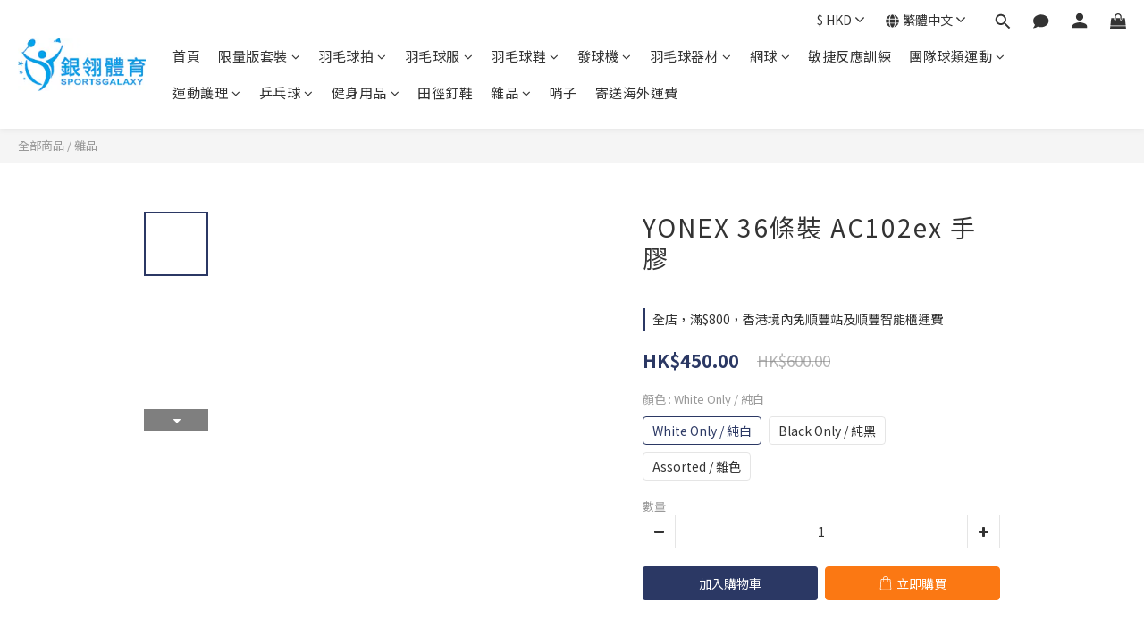

--- FILE ---
content_type: application/javascript
request_url: https://cdn.shoplineapp.com/packs/js/vendors~sdk-4321a66d38b7adfbf274.chunk.js
body_size: 3852
content:
(window.webpackJsonp=window.webpackJsonp||[]).push([["vendors~sdk"],{"9LPj":function(t,r,e){"use strict";var n=e("I+eb"),o=e("0Dky"),i=e("ewvW"),a=e("wE6v");n({target:"Date",proto:!0,arity:1,forced:o((function(){return null!==new Date(NaN).toJSON()||1!==Date.prototype.toJSON.call({toISOString:function(){return 1}})}))},{toJSON:function(t){var r=i(this),e=a(r,"number");return"number"!=typeof e||isFinite(e)?r.toISOString():null}})},DLK6:function(t,r,e){"use strict";var n=e("4zBA"),o=e("ewvW"),i=Math.floor,a=n("".charAt),c=n("".replace),u=n("".slice),s=/\$([$&'`]|\d{1,2}|<[^>]*>)/g,f=/\$([$&'`]|\d{1,2})/g;t.exports=function(t,r,e,n,h,l){var p=e+t.length,v=n.length,y=f;return void 0!==h&&(h=o(h),y=s),c(l,y,(function(o,c){var s;switch(a(c,0)){case"$":return"$";case"&":return t;case"`":return u(r,0,e);case"'":return u(r,p);case"<":s=h[u(c,1,-1)];break;default:var f=+c;if(0===f)return o;if(f>v){var l=i(f/10);return 0===l?o:l<=v?void 0===n[l-1]?a(c,1):n[l-1]+a(c,1):o}s=n[f-1]}return void 0===s?"":s}))}},F8JR:function(t,r,e){"use strict";var n=e("tycR").forEach,o=e("pkCn")("forEach");t.exports=o?[].forEach:function(t){return n(this,t,arguments.length>1?arguments[1]:void 0)}},QWBl:function(t,r,e){"use strict";var n=e("I+eb"),o=e("F8JR");n({target:"Array",proto:!0,forced:[].forEach!==o},{forEach:o})},UxlC:function(t,r,e){"use strict";var n=e("K6Rb"),o=e("xluM"),i=e("4zBA"),a=e("14Sl"),c=e("0Dky"),u=e("glrk"),s=e("Fib7"),f=e("cjT7"),h=e("WSbT"),l=e("UMSQ"),p=e("V37c"),v=e("HYAF"),y=e("iqWW"),d=e("3Eq5"),g=e("DLK6"),m=e("FMNM"),w=e("tiKp")("replace"),x=Math.max,b=Math.min,E=i([].concat),L=i([].push),O=i("".indexOf),N=i("".slice),k="$0"==="a".replace(/./,"$0"),S=!!/./[w]&&""===/./[w]("a","$0");a("replace",(function(t,r,e){var i=S?"$":"$0";return[function(t,e){var n=v(this),i=f(t)?void 0:d(t,w);return i?o(i,t,n,e):o(r,p(n),t,e)},function(t,o){var a=u(this),c=p(t);if("string"==typeof o&&-1===O(o,i)&&-1===O(o,"$<")){var f=e(r,a,c,o);if(f.done)return f.value}var v=s(o);v||(o=p(o));var d,w=a.global;w&&(d=a.unicode,a.lastIndex=0);for(var k,S=[];null!==(k=m(a,c))&&(L(S,k),w);){""===p(k[0])&&(a.lastIndex=y(c,l(a.lastIndex),d))}for(var j,D="",_=0,F=0;F<S.length;F++){for(var I,$=p((k=S[F])[0]),R=x(b(h(k.index),c.length),0),T=[],A=1;A<k.length;A++)L(T,void 0===(j=k[A])?j:String(j));var W=k.groups;if(v){var B=E([$],T,R,c);void 0!==W&&L(B,W),I=p(n(o,void 0,B))}else I=g($,c,R,T,W,o);R>=_&&(D+=N(c,_,R)+I,_=R+$.length)}return D+N(c,_)}]}),!!c((function(){var t=/./;return t.exec=function(){var t=[];return t.groups={a:"7"},t},"7"!=="".replace(t,"$<a>")}))||!k||S)},hVj3:function(t,r,e){"use strict";var n=e("z+kr"),o=e("tdvT"),i=e("xrYK"),a=function(t){return o.slice(0,t.length)===t};t.exports=a("Bun/")?"BUN":a("Cloudflare-Workers")?"CLOUDFLARE":a("Deno/")?"DENO":a("Node.js/")?"NODE":n.Bun&&"string"==typeof Bun.version?"BUN":n.Deno&&"object"==typeof Deno.version?"DENO":"process"===i(n.process)?"NODE":n.window&&n.document?"BROWSER":"REST"},ls82:function(t,r,e){var n=function(t){"use strict";var r,e=Object.prototype,n=e.hasOwnProperty,o="function"===typeof Symbol?Symbol:{},i=o.iterator||"@@iterator",a=o.asyncIterator||"@@asyncIterator",c=o.toStringTag||"@@toStringTag";function u(t,r,e){return Object.defineProperty(t,r,{value:e,enumerable:!0,configurable:!0,writable:!0}),t[r]}try{u({},"")}catch(F){u=function(t,r,e){return t[r]=e}}function s(t,r,e,n){var o=r&&r.prototype instanceof d?r:d,i=Object.create(o.prototype),a=new j(n||[]);return i._invoke=function(t,r,e){var n=h;return function(o,i){if(n===p)throw new Error("Generator is already running");if(n===v){if("throw"===o)throw i;return _()}for(e.method=o,e.arg=i;;){var a=e.delegate;if(a){var c=N(a,e);if(c){if(c===y)continue;return c}}if("next"===e.method)e.sent=e._sent=e.arg;else if("throw"===e.method){if(n===h)throw n=v,e.arg;e.dispatchException(e.arg)}else"return"===e.method&&e.abrupt("return",e.arg);n=p;var u=f(t,r,e);if("normal"===u.type){if(n=e.done?v:l,u.arg===y)continue;return{value:u.arg,done:e.done}}"throw"===u.type&&(n=v,e.method="throw",e.arg=u.arg)}}}(t,e,a),i}function f(t,r,e){try{return{type:"normal",arg:t.call(r,e)}}catch(F){return{type:"throw",arg:F}}}t.wrap=s;var h="suspendedStart",l="suspendedYield",p="executing",v="completed",y={};function d(){}function g(){}function m(){}var w={};w[i]=function(){return this};var x=Object.getPrototypeOf,b=x&&x(x(D([])));b&&b!==e&&n.call(b,i)&&(w=b);var E=m.prototype=d.prototype=Object.create(w);function L(t){["next","throw","return"].forEach((function(r){u(t,r,(function(t){return this._invoke(r,t)}))}))}function O(t,r){function e(o,i,a,c){var u=f(t[o],t,i);if("throw"!==u.type){var s=u.arg,h=s.value;return h&&"object"===typeof h&&n.call(h,"__await")?r.resolve(h.__await).then((function(t){e("next",t,a,c)}),(function(t){e("throw",t,a,c)})):r.resolve(h).then((function(t){s.value=t,a(s)}),(function(t){return e("throw",t,a,c)}))}c(u.arg)}var o;this._invoke=function(t,n){function i(){return new r((function(r,o){e(t,n,r,o)}))}return o=o?o.then(i,i):i()}}function N(t,e){var n=t.iterator[e.method];if(n===r){if(e.delegate=null,"throw"===e.method){if(t.iterator.return&&(e.method="return",e.arg=r,N(t,e),"throw"===e.method))return y;e.method="throw",e.arg=new TypeError("The iterator does not provide a 'throw' method")}return y}var o=f(n,t.iterator,e.arg);if("throw"===o.type)return e.method="throw",e.arg=o.arg,e.delegate=null,y;var i=o.arg;return i?i.done?(e[t.resultName]=i.value,e.next=t.nextLoc,"return"!==e.method&&(e.method="next",e.arg=r),e.delegate=null,y):i:(e.method="throw",e.arg=new TypeError("iterator result is not an object"),e.delegate=null,y)}function k(t){var r={tryLoc:t[0]};1 in t&&(r.catchLoc=t[1]),2 in t&&(r.finallyLoc=t[2],r.afterLoc=t[3]),this.tryEntries.push(r)}function S(t){var r=t.completion||{};r.type="normal",delete r.arg,t.completion=r}function j(t){this.tryEntries=[{tryLoc:"root"}],t.forEach(k,this),this.reset(!0)}function D(t){if(t){var e=t[i];if(e)return e.call(t);if("function"===typeof t.next)return t;if(!isNaN(t.length)){var o=-1,a=function e(){for(;++o<t.length;)if(n.call(t,o))return e.value=t[o],e.done=!1,e;return e.value=r,e.done=!0,e};return a.next=a}}return{next:_}}function _(){return{value:r,done:!0}}return g.prototype=E.constructor=m,m.constructor=g,g.displayName=u(m,c,"GeneratorFunction"),t.isGeneratorFunction=function(t){var r="function"===typeof t&&t.constructor;return!!r&&(r===g||"GeneratorFunction"===(r.displayName||r.name))},t.mark=function(t){return Object.setPrototypeOf?Object.setPrototypeOf(t,m):(t.__proto__=m,u(t,c,"GeneratorFunction")),t.prototype=Object.create(E),t},t.awrap=function(t){return{__await:t}},L(O.prototype),O.prototype[a]=function(){return this},t.AsyncIterator=O,t.async=function(r,e,n,o,i){void 0===i&&(i=Promise);var a=new O(s(r,e,n,o),i);return t.isGeneratorFunction(e)?a:a.next().then((function(t){return t.done?t.value:a.next()}))},L(E),u(E,c,"Generator"),E[i]=function(){return this},E.toString=function(){return"[object Generator]"},t.keys=function(t){var r=[];for(var e in t)r.push(e);return r.reverse(),function e(){for(;r.length;){var n=r.pop();if(n in t)return e.value=n,e.done=!1,e}return e.done=!0,e}},t.values=D,j.prototype={constructor:j,reset:function(t){if(this.prev=0,this.next=0,this.sent=this._sent=r,this.done=!1,this.delegate=null,this.method="next",this.arg=r,this.tryEntries.forEach(S),!t)for(var e in this)"t"===e.charAt(0)&&n.call(this,e)&&!isNaN(+e.slice(1))&&(this[e]=r)},stop:function(){this.done=!0;var t=this.tryEntries[0].completion;if("throw"===t.type)throw t.arg;return this.rval},dispatchException:function(t){if(this.done)throw t;var e=this;function o(n,o){return c.type="throw",c.arg=t,e.next=n,o&&(e.method="next",e.arg=r),!!o}for(var i=this.tryEntries.length-1;i>=0;--i){var a=this.tryEntries[i],c=a.completion;if("root"===a.tryLoc)return o("end");if(a.tryLoc<=this.prev){var u=n.call(a,"catchLoc"),s=n.call(a,"finallyLoc");if(u&&s){if(this.prev<a.catchLoc)return o(a.catchLoc,!0);if(this.prev<a.finallyLoc)return o(a.finallyLoc)}else if(u){if(this.prev<a.catchLoc)return o(a.catchLoc,!0)}else{if(!s)throw new Error("try statement without catch or finally");if(this.prev<a.finallyLoc)return o(a.finallyLoc)}}}},abrupt:function(t,r){for(var e=this.tryEntries.length-1;e>=0;--e){var o=this.tryEntries[e];if(o.tryLoc<=this.prev&&n.call(o,"finallyLoc")&&this.prev<o.finallyLoc){var i=o;break}}i&&("break"===t||"continue"===t)&&i.tryLoc<=r&&r<=i.finallyLoc&&(i=null);var a=i?i.completion:{};return a.type=t,a.arg=r,i?(this.method="next",this.next=i.finallyLoc,y):this.complete(a)},complete:function(t,r){if("throw"===t.type)throw t.arg;return"break"===t.type||"continue"===t.type?this.next=t.arg:"return"===t.type?(this.rval=this.arg=t.arg,this.method="return",this.next="end"):"normal"===t.type&&r&&(this.next=r),y},finish:function(t){for(var r=this.tryEntries.length-1;r>=0;--r){var e=this.tryEntries[r];if(e.finallyLoc===t)return this.complete(e.completion,e.afterLoc),S(e),y}},catch:function(t){for(var r=this.tryEntries.length-1;r>=0;--r){var e=this.tryEntries[r];if(e.tryLoc===t){var n=e.completion;if("throw"===n.type){var o=n.arg;S(e)}return o}}throw new Error("illegal catch attempt")},delegateYield:function(t,e,n){return this.delegate={iterator:D(t),resultName:e,nextLoc:n},"next"===this.method&&(this.arg=r),y}},t}(t.exports);try{regeneratorRuntime=n}catch(o){Function("r","regeneratorRuntime = r")(n)}},mtxD:function(t,r,e){"use strict";var n=e("hVj3");t.exports="NODE"===n},pjDv:function(t,r,e){"use strict";var n=e("I+eb"),o=e("TfTi");n({target:"Array",stat:!0,forced:!e("HH4o")((function(t){Array.from(t)}))},{from:o})},tkto:function(t,r,e){"use strict";var n=e("I+eb"),o=e("ewvW"),i=e("33Wh");n({target:"Object",stat:!0,forced:e("0Dky")((function(){i(1)}))},{keys:function(t){return i(o(t))}})},vxnP:function(t,r,e){"use strict";var n=e("I+eb"),o=e("xluM");n({target:"URL",proto:!0,enumerable:!0},{toJSON:function(){return o(URL.prototype.toString,this)}})}}]);
//# sourceMappingURL=vendors~sdk-4321a66d38b7adfbf274.chunk.js.map